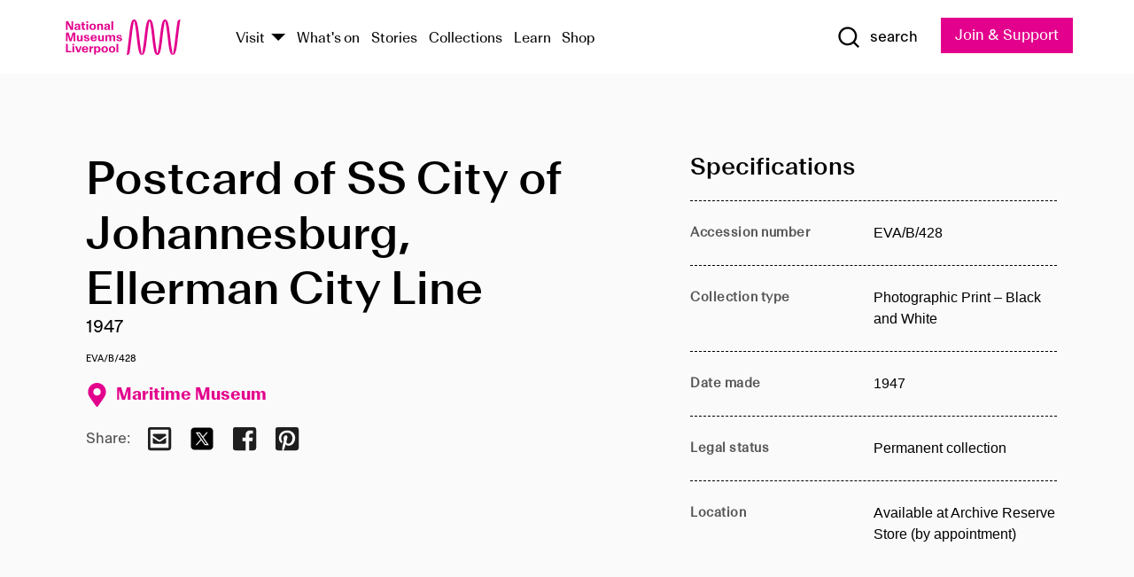

--- FILE ---
content_type: text/html; charset=utf-8
request_url: https://www.liverpoolmuseums.org.uk/artifact/postcard-of-ss-city-of-johannesburg-ellerman-city-line
body_size: 4724
content:
<!DOCTYPE html><html><head><meta charSet="utf-8"/><meta name="viewport" content="width=device-width"/><title>Postcard of SS City of Johannesburg, Ellerman City Line | National Museums Liverpool</title><meta name="title" content="Postcard of SS City of Johannesburg, Ellerman City Line | National Museums Liverpool"/><meta name="url" content="https://www.liverpoolmuseums.org.uk/artifact/postcard-of-ss-city-of-johannesburg-ellerman-city-line"/><meta property="og:site_name" content="National Museums Liverpool"/><meta property="og:type" content="Artifact"/><meta property="og:url" content="https://www.liverpoolmuseums.org.uk/artifact/postcard-of-ss-city-of-johannesburg-ellerman-city-line"/><meta property="og:title" content="Postcard of SS City of Johannesburg, Ellerman City Line"/><meta name="twitter:card" content="summary"/><meta name="twitter:title" content="Postcard of SS City of Johannesburg, Ellerman City Line"/><meta name="twitter:site" content="@NML_Muse"/><meta name="twitter:url" content="https://content.liverpoolmuseums.org.uk/artifact/postcard-of-ss-city-of-johannesburg-ellerman-city-line"/><meta property="og:image" content="https://www.liverpoolmuseums.org.uk/static/media/nml-rhodamine-large.jpg"/><meta property="twitter:image" content="https://www.liverpoolmuseums.org.uk/static/media/nml-rhodamine-square.jpg"/><meta name="next-head-count" content="15"/><script src="https://code.jquery.com/jquery-3.5.1.min.js" integrity="sha256-9/aliU8dGd2tb6OSsuzixeV4y/faTqgFtohetphbbj0=" crossorigin="anonymous"></script><script>
              (function(h,o,t,j,a,r){
              h.hj=h.hj||function(){(h.hj.q=h.hj.q||[]).push(arguments)};
              h._hjSettings={hjid:3219582,hjsv:6};
              a=o.getElementsByTagName('head')[0];
              r=o.createElement('script');r.async=1;
              r.src=t+h._hjSettings.hjid+j+h._hjSettings.hjsv;
              a.appendChild(r);
              })(window,document,'https://static.hotjar.com/c/hotjar-','.js?sv=');</script><meta charSet="utf-8"/><link rel="shortcut icon" type="image/x-icon" href="/static/media/favicon.ico"/><script defer="" src="/static/polyfills/svgxuse.min.js"></script><script defer="" src="/static/polyfills/unorm.js"></script><script type="text/javascript">
              _linkedin_partner_id = "6740986";
              window._linkedin_data_partner_ids = window._linkedin_data_partner_ids || [];
              window._linkedin_data_partner_ids.push(_linkedin_partner_id);
            </script><script type="text/javascript">
              (function(l) {
                if (!l) {
                  window.lintrk = function(a, b) { window.lintrk.q.push([a, b]) };
                  window.lintrk.q = [];
                }
                var s = document.getElementsByTagName("script")[0];
                var b = document.createElement("script");
                b.type = "text/javascript";
                b.async = true;
                b.src = "https://snap.licdn.com/li.lms-analytics/insight.min.js";
                s.parentNode.insertBefore(b, s);
              })(window.lintrk);
            </script><noscript><img height="1" width="1" style="display:none" alt="" src="https://px.ads.linkedin.com/collect/?pid=6740986&amp;fmt=gif"/></noscript><link rel="preload" href="/_next/static/css/69a650e1c8d9085a.css" as="style"/><link rel="stylesheet" href="/_next/static/css/69a650e1c8d9085a.css" data-n-g=""/><noscript data-n-css=""></noscript><script defer="" nomodule="" src="/_next/static/chunks/polyfills-c67a75d1b6f99dc8.js"></script><script src="/_next/static/chunks/webpack-d1c608b21d57c472.js" defer=""></script><script src="/_next/static/chunks/framework-d5719ebbbcec5741.js" defer=""></script><script src="/_next/static/chunks/main-c52fcc867bd80df0.js" defer=""></script><script src="/_next/static/chunks/pages/_app-7f8f327192b1f6d2.js" defer=""></script><script src="/_next/static/chunks/75fc9c18-40134325ca6388e2.js" defer=""></script><script src="/_next/static/chunks/2c796e83-7ab690b33a6e2cb9.js" defer=""></script><script src="/_next/static/chunks/26770aaf-e5f75a4589951ba5.js" defer=""></script><script src="/_next/static/chunks/3b9d1622-cb3530196cc04533.js" defer=""></script><script src="/_next/static/chunks/743-6d2ab5d15195f4e7.js" defer=""></script><script src="/_next/static/chunks/853-e7cd37543176a7fa.js" defer=""></script><script src="/_next/static/chunks/278-d902f176211b92d6.js" defer=""></script><script src="/_next/static/chunks/666-3027421fdb5bb7ce.js" defer=""></script><script src="/_next/static/chunks/253-6ee1b430ae4cf66d.js" defer=""></script><script src="/_next/static/chunks/794-f3cae7ad91cb5d07.js" defer=""></script><script src="/_next/static/chunks/2-0d3590ccee6ee82f.js" defer=""></script><script src="/_next/static/chunks/259-887a894390c5e056.js" defer=""></script><script src="/_next/static/chunks/563-79256bec02dde020.js" defer=""></script><script src="/_next/static/chunks/153-4abe4a3e6b4be9e9.js" defer=""></script><script src="/_next/static/chunks/493-b61572e3b7ce598d.js" defer=""></script><script src="/_next/static/chunks/pages/drupal-2abfd4e1db51d38e.js" defer=""></script><script src="/_next/static/ASqhmMd104crkElboZQNn/_buildManifest.js" defer=""></script><script src="/_next/static/ASqhmMd104crkElboZQNn/_ssgManifest.js" defer=""></script><style id="__jsx-897211111">a.jsx-897211111{font-size:1.6rem;}</style><style id="__jsx-2139125512">.button--mailchimp-submit.jsx-2139125512{white-space:nowrap;}</style><style id="__jsx-4154269630">.page-transition-enter{opacity:0;-webkit-transform:translate3d(0,5px,0);-ms-transform:translate3d(0,5px,0);transform:translate3d(0,5px,0);}.page-transition-enter-active{opacity:1;-webkit-transform:translate3d(0,0,0);-ms-transform:translate3d(0,0,0);transform:translate3d(0,0,0);-webkit-transition:opacity 200ms,-webkit-transform 200ms;-webkit-transition:opacity 200ms,transform 200ms;transition:opacity 200ms,transform 200ms;}.page-transition-exit{opacity:1;}.page-transition-exit-active{opacity:0;-webkit-transition:opacity 200ms;transition:opacity 200ms;}</style></head><body><noscript><iframe title="GTM" src="https://www.googletagmanager.com/ns.html?id=GTM-TH4M7B" height="0" width="0" style="display:none;visibility:hidden"></iframe></noscript><div id="__next"><div id="all" class="jsx-4154269630"><header class="section header header--primary" role="banner"><div class="u--in u--lane"><div class="columns is-mobile is-vcentered"><div class="column is-narrow is-hidden-desktop"><button type="button" aria-controls="navi" class="burger burger--squeeze" aria-label="toggle site navigation" aria-expanded="false" data-behaviour="toggle-visibility"><div class="burger__lines" aria-hidden="true"></div><span class="visuallyhidden">toggle site navigation</span></button></div><div class="column is-narrow"><a class="nml-logo" href="/"><span class="nml-logo__small"><img src="/static/images/logos/nml-rhodamine-large.svg" alt="National Museums Liverpool - Homepage"/></span><span class="nml-logo__text vh">National Museums Liverpool</span></a></div><div class="column"><div id="navi" class=""><div class="columns is-gapless is-desktop is-vcentered"><div class="column"><nav id="nav--primary" class="nav nav--primary nav--cms" role="navigation" itemscope="" itemType="https://schema.org/SiteNavigationElement" aria-label="Primary navigation"><h2 class="">Main menu</h2><ul class="menu"><li class="menu__item menu__item--parent
            
            "><a href="/visit">Visit</a><button type="button" aria-controls="subnav" aria-haspopup="true" aria-expanded="false" aria-label="Show Venues" class="toggle toggle--arrow" data-behaviour="toggle-visibility"><span class="visuallyhidden">show venues</span></button><div class="menu__subnav search--hide" id="subnav" aria-hidden="true"><div class="u--lane"><div class="venues venues--text"><a class="venue logo" aria-label="Museum of Liverpool" href="/museum-of-liverpool">Museum of Liverpool</a><a class="venue logo" aria-label="World Museum" href="/world-museum">World Museum</a><a class="venue logo" aria-label="International Slavery Museum" href="/international-slavery-museum">International Slavery Museum</a><a class="venue logo" aria-label="Maritime Museum" href="/maritime-museum">Maritime Museum</a><a class="venue logo" aria-label="Walker Art Gallery" href="/walker-art-gallery">Walker Art Gallery</a><a class="venue logo" aria-label="Sudley House" href="/sudley-house">Sudley House</a><a class="venue logo" aria-label="Lady Lever Art Gallery" href="/lady-lever-art-gallery">Lady Lever Art Gallery</a></div></div></div></li><li class="menu__item "><a href="/whatson">What&#x27;s on</a></li><li class="menu__item "><a href="/stories">Stories</a></li><li class="menu__item "><a href="/collections">Collections</a></li><li class="menu__item "><a href="/learn/schools-home">Learn</a></li><li class="menu__item"><a href="https://national-museums-liverpool.myshopify.com">Shop</a></li></ul></nav></div><div class="column is-narrow is-hidden-touch"><button type="button" aria-controls="search" aria-expanded="false" aria-label="Show Search" class="show-search-toggle toggle" data-behaviour="toggle-visibility"><span class="toggle__icon"><svg xmlns="http://www.w3.org/2000/svg" xmlns:xlink="http://www.w3.org/1999/xlink" class="svg svg--icon" aria-hidden="true" focusable="false"><use xlink:href="/static/images/sprite.svg#glyph-search"></use></svg></span><span class="toggle__text"><span class="visuallyhidden">toggle</span>search</span></button></div></div></div></div><div class="column is-narrow"><a type="button" class="jsx-897211111 button button--special " href="/join-and-support"><span class="jsx-897211111 button__label">Join &amp; Support</span><span class="jsx-897211111 button__triangle"></span></a></div></div></div></header><main class="jsx-4154269630"><div class="page-transition-enter"><section class="section section--artifact section--alt"><div class="u--in u--lane"><div class="section__body"><div class="columns is-variable is-7 is-desktop"><div class="column"><section class="section section--alt"><div class="u--in u--lane"><div><h1 class="h--1">Postcard of SS City of Johannesburg, Ellerman City Line</h1><div class="placard__info"></div><div class="placard__uuid">EVA/B/428</div><div></div><div class="placard__info placard__info--share"></div></div></div></section></div><div class="column is-5-desktop"><div class="artifact__accordion u--in u--lane"></div></div></div></div></div></section></div></main><footer><section class="section section--venues"><div class="u--in u--lane"><div class="venues "><a class="venue logo" aria-label="Museum of Liverpool" href="/museum-of-liverpool"><svg xmlns="http://www.w3.org/2000/svg" xmlns:xlink="http://www.w3.org/1999/xlink" class="svg svg--icon" aria-hidden="true" focusable="false"><use xlink:href="/static/images/sprite.svg#glyph-venue-ml--v"></use></svg></a><a class="venue logo" aria-label="World Museum" href="/world-museum"><svg xmlns="http://www.w3.org/2000/svg" xmlns:xlink="http://www.w3.org/1999/xlink" class="svg svg--icon" aria-hidden="true" focusable="false"><use xlink:href="/static/images/sprite.svg#glyph-venue-wm--v"></use></svg></a><a class="venue logo" aria-label="International Slavery Museum" href="/international-slavery-museum"><svg xmlns="http://www.w3.org/2000/svg" xmlns:xlink="http://www.w3.org/1999/xlink" class="svg svg--icon" aria-hidden="true" focusable="false"><use xlink:href="/static/images/sprite.svg#glyph-venue-is--v"></use></svg></a><a class="venue logo" aria-label="Maritime Museum" href="/maritime-museum"><svg xmlns="http://www.w3.org/2000/svg" xmlns:xlink="http://www.w3.org/1999/xlink" class="svg svg--icon" aria-hidden="true" focusable="false"><use xlink:href="/static/images/sprite.svg#glyph-venue-mm--v"></use></svg></a><a class="venue logo" aria-label="Walker Art Gallery" href="/walker-art-gallery"><svg xmlns="http://www.w3.org/2000/svg" xmlns:xlink="http://www.w3.org/1999/xlink" class="svg svg--icon" aria-hidden="true" focusable="false"><use xlink:href="/static/images/sprite.svg#glyph-venue-wa--v"></use></svg></a><a class="venue logo" aria-label="Sudley House" href="/sudley-house"><svg xmlns="http://www.w3.org/2000/svg" xmlns:xlink="http://www.w3.org/1999/xlink" class="svg svg--icon" aria-hidden="true" focusable="false"><use xlink:href="/static/images/sprite.svg#glyph-venue-sh--v"></use></svg></a><a class="venue logo" aria-label="Lady Lever Art Gallery" href="/lady-lever-art-gallery"><svg xmlns="http://www.w3.org/2000/svg" xmlns:xlink="http://www.w3.org/1999/xlink" class="svg svg--icon" aria-hidden="true" focusable="false"><use xlink:href="/static/images/sprite.svg#glyph-venue-ll--v"></use></svg></a></div></div></section><section class="section section--bigfoot"><div class="u--in u--lane"><div class="bigfoot"><div class="columns is-mobile is-multiline"><div class="column is-half-touch"><span class="bigfoot__heading">About</span></div><div class="column is-half-touch"><span class="bigfoot__heading">Support</span></div><div class="column is-half-touch"><span class="bigfoot__heading">Resource</span></div><div class="column is-half-touch"><span class="bigfoot__heading">Venue hire</span></div><div class="column is-4-desktop is-full-touch"><span class="bigfoot__heading">Stay in touch</span><p>Receive news about National Museums Liverpool, exhibitions, events and more.</p><fieldset class="jsx-2139125512"><legend aria-hidden="true" class="jsx-2139125512 visuallyhidden">Email Signup</legend><div class="jsx-2139125512 email-input"><label for="email-signup" class="jsx-2139125512 visuallyhidden">Email Address</label><a href="/sign-up" class="jsx-2139125512"><button type="submit" class="jsx-2139125512 button button--solid button--mailchimp-submit">Sign up</button></a></div></fieldset></div></div><div class="bigfoot__social"><div class="social-channels"><div class="columns is-centered"><div class="column is-narrow"><a href="https://www.youtube.com/user/NMLWebTeam" class="channel channel--youtube"><span class="channel__icon"><svg xmlns="http://www.w3.org/2000/svg" xmlns:xlink="http://www.w3.org/1999/xlink" class="svg svg--icon" aria-hidden="true" focusable="false"><use xlink:href="/static/images/sprite.svg#glyph-youtube"></use></svg></span><span class="channel__name">Subscribe to our YouTube Channel</span></a></div></div></div></div></div></div></section><section class="section section--colophon"><div class="u--in u--lane"><div class="colophon"><div class="columns is-mobile"><div class="column has-text-centered-touch"><p>© <!-- -->2026<!-- --> National Museums Liverpool. All rights reserved.</p></div><div class="column has-text-centered-touch is-narrow"><ul class="foot_links"><li><a href="/privacy">Privacy</a></li><li><a href="/modern-slavery-statement">Modern Slavery Statement</a></li><li><a href="/cookies">Cookies</a></li><li><a href="/accessibility">Accessibility Statement</a></li></ul></div></div></div></div></section></footer><button type="button" id="back-to-top" class="" aria-label="Back to top"><svg xmlns="http://www.w3.org/2000/svg" xmlns:xlink="http://www.w3.org/1999/xlink" class="svg svg--icon" aria-hidden="true" focusable="false"><use xlink:href="/static/images/sprite.svg#glyph-arrow-up"></use></svg></button></div></div><script id="__NEXT_DATA__" type="application/json">{"props":{"pageProps":{"data":{"type":"node--artifact","id":"a99650a6-1a57-4f48-8864-7ed151d492ff","links":{"self":{"href":"https://content.liverpoolmuseums.org.uk/jsonapi/node/artifact/a99650a6-1a57-4f48-8864-7ed151d492ff?resourceVersion=id%3A119449"},"working-copy":{"href":"https://content.liverpoolmuseums.org.uk/jsonapi/node/artifact/a99650a6-1a57-4f48-8864-7ed151d492ff?resourceVersion=rel%3Aworking-copy"}},"attributes":{"drupal_internal__nid":97967,"drupal_internal__vid":119449,"langcode":"en","revision_timestamp":"2022-02-13T18:38:34+00:00","status":true,"title":"Postcard of SS City of Johannesburg, Ellerman City Line","created":"2022-02-13T18:38:34+00:00","changed":"2025-10-18T21:29:02+00:00","promote":true,"sticky":false,"default_langcode":true,"revision_translation_affected":true,"moderation_state":null,"metatag":null,"metatag_normalized":[{"tag":"meta","attributes":{"name":"title","content":"Postcard of SS City of Johannesburg, Ellerman City Line | National Museums Liverpool"}},{"tag":"link","attributes":{"rel":"canonical","href":"https://www.liverpoolmuseums.org.uk/artifact/postcard-of-ss-city-of-johannesburg-ellerman-city-line"}},{"tag":"meta","attributes":{"property":"og:site_name","content":"National Museums Liverpool"}},{"tag":"meta","attributes":{"property":"og:type","content":"Artifact"}},{"tag":"meta","attributes":{"property":"og:url","content":"https://www.liverpoolmuseums.org.uk/artifact/postcard-of-ss-city-of-johannesburg-ellerman-city-line"}},{"tag":"meta","attributes":{"property":"og:title","content":"Postcard of SS City of Johannesburg, Ellerman City Line"}},{"tag":"meta","attributes":{"name":"twitter:card","content":"summary"}},{"tag":"meta","attributes":{"name":"twitter:title","content":"Postcard of SS City of Johannesburg, Ellerman City Line"}},{"tag":"meta","attributes":{"name":"twitter:site","content":"@NML_Muse"}},{"tag":"meta","attributes":{"name":"twitter:url","content":"https://content.liverpoolmuseums.org.uk/artifact/postcard-of-ss-city-of-johannesburg-ellerman-city-line"}}],"path":{"alias":"/artifact/postcard-of-ss-city-of-johannesburg-ellerman-city-line","pid":7439384,"langcode":"en"},"publish_on":null,"unpublish_on":null,"publish_state":null,"unpublish_state":null,"field_collector":null,"field_credit_line":null,"field_culture":null,"field_datecollected":null,"field_date_collected":"1947","field_description":null,"field_display_on":null,"field_inscription":null,"field_itemname":"Photographic Print – Black and White","field_legal_status":"PERMANENT COLLECTION","field_locationname":"Available at Archive Reserve Store (by appointment)","field_maker":null,"field_materials":null,"field_measurements":null,"field_meta_tags":null,"field_mimsy_id":"502764","field_note":null,"field_number":"EVA/B/428","field_on_display":true,"field_other_numbers":["Accession Number: MMM.1983.3258"],"field_other_people":[],"field_other_places":[],"field_placecollected":null,"field_placemade":null,"field_provenance":[],"field_publications":[],"field_related_events":[],"field_venue_code":"mm","field_whole_part":"ITEM"},"relationships":{"node_type":{"data":{"type":"node_type--node_type","id":"56adde85-2bce-4168-95b9-5c731d7a0706","meta":{"drupal_internal__target_id":"artifact"}},"links":{"related":{"href":"https://content.liverpoolmuseums.org.uk/jsonapi/node/artifact/a99650a6-1a57-4f48-8864-7ed151d492ff/node_type?resourceVersion=id%3A119449"},"self":{"href":"https://content.liverpoolmuseums.org.uk/jsonapi/node/artifact/a99650a6-1a57-4f48-8864-7ed151d492ff/relationships/node_type?resourceVersion=id%3A119449"}}},"revision_uid":{"data":{"type":"user--user","id":"05537a0d-b2f4-450a-b177-04d1cce7cc84","meta":{"drupal_internal__target_id":1}},"links":{"related":{"href":"https://content.liverpoolmuseums.org.uk/jsonapi/node/artifact/a99650a6-1a57-4f48-8864-7ed151d492ff/revision_uid?resourceVersion=id%3A119449"},"self":{"href":"https://content.liverpoolmuseums.org.uk/jsonapi/node/artifact/a99650a6-1a57-4f48-8864-7ed151d492ff/relationships/revision_uid?resourceVersion=id%3A119449"}}},"uid":{"data":{"type":"user--user","id":"05537a0d-b2f4-450a-b177-04d1cce7cc84","meta":{"drupal_internal__target_id":1}},"links":{"related":{"href":"https://content.liverpoolmuseums.org.uk/jsonapi/node/artifact/a99650a6-1a57-4f48-8864-7ed151d492ff/uid?resourceVersion=id%3A119449"},"self":{"href":"https://content.liverpoolmuseums.org.uk/jsonapi/node/artifact/a99650a6-1a57-4f48-8864-7ed151d492ff/relationships/uid?resourceVersion=id%3A119449"}}},"field_add_paragraph":{"data":[],"links":{"related":{"href":"https://content.liverpoolmuseums.org.uk/jsonapi/node/artifact/a99650a6-1a57-4f48-8864-7ed151d492ff/field_add_paragraph?resourceVersion=id%3A119449"},"self":{"href":"https://content.liverpoolmuseums.org.uk/jsonapi/node/artifact/a99650a6-1a57-4f48-8864-7ed151d492ff/relationships/field_add_paragraph?resourceVersion=id%3A119449"}}},"field_collections":{"data":[{"type":"node--collection","id":"25e7f19e-d684-465b-8147-80d644c06197","meta":{"drupal_internal__target_id":49506}}],"links":{"related":{"href":"https://content.liverpoolmuseums.org.uk/jsonapi/node/artifact/a99650a6-1a57-4f48-8864-7ed151d492ff/field_collections?resourceVersion=id%3A119449"},"self":{"href":"https://content.liverpoolmuseums.org.uk/jsonapi/node/artifact/a99650a6-1a57-4f48-8864-7ed151d492ff/relationships/field_collections?resourceVersion=id%3A119449"}}},"field_curated_by":{"data":null,"links":{"related":{"href":"https://content.liverpoolmuseums.org.uk/jsonapi/node/artifact/a99650a6-1a57-4f48-8864-7ed151d492ff/field_curated_by?resourceVersion=id%3A119449"},"self":{"href":"https://content.liverpoolmuseums.org.uk/jsonapi/node/artifact/a99650a6-1a57-4f48-8864-7ed151d492ff/relationships/field_curated_by?resourceVersion=id%3A119449"}}},"field_image_object":{"data":[],"links":{"related":{"href":"https://content.liverpoolmuseums.org.uk/jsonapi/node/artifact/a99650a6-1a57-4f48-8864-7ed151d492ff/field_image_object?resourceVersion=id%3A119449"},"self":{"href":"https://content.liverpoolmuseums.org.uk/jsonapi/node/artifact/a99650a6-1a57-4f48-8864-7ed151d492ff/relationships/field_image_object?resourceVersion=id%3A119449"}}},"field_interest_categories":{"data":[],"links":{"related":{"href":"https://content.liverpoolmuseums.org.uk/jsonapi/node/artifact/a99650a6-1a57-4f48-8864-7ed151d492ff/field_interest_categories?resourceVersion=id%3A119449"},"self":{"href":"https://content.liverpoolmuseums.org.uk/jsonapi/node/artifact/a99650a6-1a57-4f48-8864-7ed151d492ff/relationships/field_interest_categories?resourceVersion=id%3A119449"}}},"field_themes":{"data":[],"links":{"related":{"href":"https://content.liverpoolmuseums.org.uk/jsonapi/node/artifact/a99650a6-1a57-4f48-8864-7ed151d492ff/field_themes?resourceVersion=id%3A119449"},"self":{"href":"https://content.liverpoolmuseums.org.uk/jsonapi/node/artifact/a99650a6-1a57-4f48-8864-7ed151d492ff/relationships/field_themes?resourceVersion=id%3A119449"}}},"field_venue":{"data":{"type":"node--venue","id":"570b9ddd-7525-496c-8a04-aa462b5231ea","meta":{"drupal_internal__target_id":12}},"links":{"related":{"href":"https://content.liverpoolmuseums.org.uk/jsonapi/node/artifact/a99650a6-1a57-4f48-8864-7ed151d492ff/field_venue?resourceVersion=id%3A119449"},"self":{"href":"https://content.liverpoolmuseums.org.uk/jsonapi/node/artifact/a99650a6-1a57-4f48-8864-7ed151d492ff/relationships/field_venue?resourceVersion=id%3A119449"}}}}},"relationships":{"node_type":{"data":{"type":"node_type--node_type","id":"56adde85-2bce-4168-95b9-5c731d7a0706","meta":{"drupal_internal__target_id":"artifact"}},"links":{"related":{"href":"https://content.liverpoolmuseums.org.uk/jsonapi/node/artifact/a99650a6-1a57-4f48-8864-7ed151d492ff/node_type?resourceVersion=id%3A119449"},"self":{"href":"https://content.liverpoolmuseums.org.uk/jsonapi/node/artifact/a99650a6-1a57-4f48-8864-7ed151d492ff/relationships/node_type?resourceVersion=id%3A119449"}}},"revision_uid":{"data":{"type":"user--user","id":"05537a0d-b2f4-450a-b177-04d1cce7cc84","meta":{"drupal_internal__target_id":1}},"links":{"related":{"href":"https://content.liverpoolmuseums.org.uk/jsonapi/node/artifact/a99650a6-1a57-4f48-8864-7ed151d492ff/revision_uid?resourceVersion=id%3A119449"},"self":{"href":"https://content.liverpoolmuseums.org.uk/jsonapi/node/artifact/a99650a6-1a57-4f48-8864-7ed151d492ff/relationships/revision_uid?resourceVersion=id%3A119449"}}},"uid":{"data":{"type":"user--user","id":"05537a0d-b2f4-450a-b177-04d1cce7cc84","meta":{"drupal_internal__target_id":1}},"links":{"related":{"href":"https://content.liverpoolmuseums.org.uk/jsonapi/node/artifact/a99650a6-1a57-4f48-8864-7ed151d492ff/uid?resourceVersion=id%3A119449"},"self":{"href":"https://content.liverpoolmuseums.org.uk/jsonapi/node/artifact/a99650a6-1a57-4f48-8864-7ed151d492ff/relationships/uid?resourceVersion=id%3A119449"}}},"field_add_paragraph":{"data":[],"links":{"related":{"href":"https://content.liverpoolmuseums.org.uk/jsonapi/node/artifact/a99650a6-1a57-4f48-8864-7ed151d492ff/field_add_paragraph?resourceVersion=id%3A119449"},"self":{"href":"https://content.liverpoolmuseums.org.uk/jsonapi/node/artifact/a99650a6-1a57-4f48-8864-7ed151d492ff/relationships/field_add_paragraph?resourceVersion=id%3A119449"}}},"field_collections":{"data":[{"type":"node--collection","id":"25e7f19e-d684-465b-8147-80d644c06197","meta":{"drupal_internal__target_id":49506}}],"links":{"related":{"href":"https://content.liverpoolmuseums.org.uk/jsonapi/node/artifact/a99650a6-1a57-4f48-8864-7ed151d492ff/field_collections?resourceVersion=id%3A119449"},"self":{"href":"https://content.liverpoolmuseums.org.uk/jsonapi/node/artifact/a99650a6-1a57-4f48-8864-7ed151d492ff/relationships/field_collections?resourceVersion=id%3A119449"}}},"field_curated_by":{"data":null,"links":{"related":{"href":"https://content.liverpoolmuseums.org.uk/jsonapi/node/artifact/a99650a6-1a57-4f48-8864-7ed151d492ff/field_curated_by?resourceVersion=id%3A119449"},"self":{"href":"https://content.liverpoolmuseums.org.uk/jsonapi/node/artifact/a99650a6-1a57-4f48-8864-7ed151d492ff/relationships/field_curated_by?resourceVersion=id%3A119449"}}},"field_image_object":{"data":[],"links":{"related":{"href":"https://content.liverpoolmuseums.org.uk/jsonapi/node/artifact/a99650a6-1a57-4f48-8864-7ed151d492ff/field_image_object?resourceVersion=id%3A119449"},"self":{"href":"https://content.liverpoolmuseums.org.uk/jsonapi/node/artifact/a99650a6-1a57-4f48-8864-7ed151d492ff/relationships/field_image_object?resourceVersion=id%3A119449"}}},"field_interest_categories":{"data":[],"links":{"related":{"href":"https://content.liverpoolmuseums.org.uk/jsonapi/node/artifact/a99650a6-1a57-4f48-8864-7ed151d492ff/field_interest_categories?resourceVersion=id%3A119449"},"self":{"href":"https://content.liverpoolmuseums.org.uk/jsonapi/node/artifact/a99650a6-1a57-4f48-8864-7ed151d492ff/relationships/field_interest_categories?resourceVersion=id%3A119449"}}},"field_themes":{"data":[],"links":{"related":{"href":"https://content.liverpoolmuseums.org.uk/jsonapi/node/artifact/a99650a6-1a57-4f48-8864-7ed151d492ff/field_themes?resourceVersion=id%3A119449"},"self":{"href":"https://content.liverpoolmuseums.org.uk/jsonapi/node/artifact/a99650a6-1a57-4f48-8864-7ed151d492ff/relationships/field_themes?resourceVersion=id%3A119449"}}},"field_venue":{"data":{"type":"node--venue","id":"570b9ddd-7525-496c-8a04-aa462b5231ea","meta":{"drupal_internal__target_id":12}},"links":{"related":{"href":"https://content.liverpoolmuseums.org.uk/jsonapi/node/artifact/a99650a6-1a57-4f48-8864-7ed151d492ff/field_venue?resourceVersion=id%3A119449"},"self":{"href":"https://content.liverpoolmuseums.org.uk/jsonapi/node/artifact/a99650a6-1a57-4f48-8864-7ed151d492ff/relationships/field_venue?resourceVersion=id%3A119449"}}}},"venueRef":"570b9ddd-7525-496c-8a04-aa462b5231ea","paragraphs":[],"metatags":[{"content":"Postcard of SS City of Johannesburg, Ellerman City Line | National Museums Liverpool","name":"title"},{"name":"url","content":"https://www.liverpoolmuseums.org.uk/artifact/postcard-of-ss-city-of-johannesburg-ellerman-city-line"},{"content":"National Museums Liverpool","property":"og:site_name"},{"content":"Artifact","property":"og:type"},{"content":"https://www.liverpoolmuseums.org.uk/artifact/postcard-of-ss-city-of-johannesburg-ellerman-city-line","property":"og:url"},{"content":"Postcard of SS City of Johannesburg, Ellerman City Line","property":"og:title"},{"content":"summary","name":"twitter:card"},{"content":"Postcard of SS City of Johannesburg, Ellerman City Line","name":"twitter:title"},{"content":"@NML_Muse","name":"twitter:site"},{"content":"https://content.liverpoolmuseums.org.uk/artifact/postcard-of-ss-city-of-johannesburg-ellerman-city-line","name":"twitter:url"}]}},"page":"/drupal","query":{"reqPath":"/artifact/postcard-of-ss-city-of-johannesburg-ellerman-city-line","nodeType":"node--artifact"},"buildId":"ASqhmMd104crkElboZQNn","isFallback":false,"customServer":true,"gip":true,"appGip":true,"scriptLoader":[]}</script></body></html>